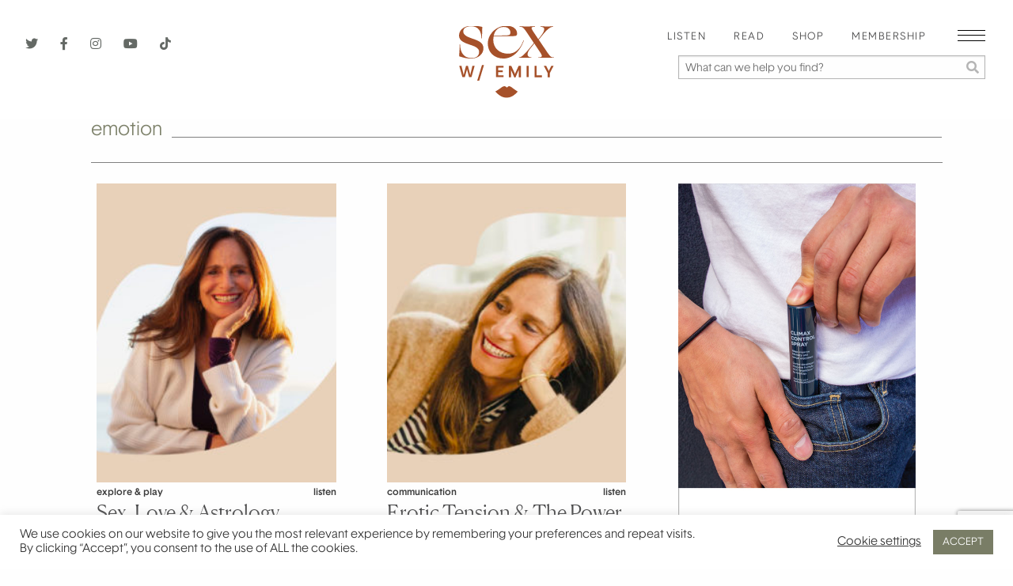

--- FILE ---
content_type: text/html; charset=utf-8
request_url: https://www.google.com/recaptcha/api2/anchor?ar=1&k=6LdyXmApAAAAAJxytgEZZ3D3fqfW41y-KIQeVVjh&co=aHR0cHM6Ly9zZXh3aXRoZW1pbHkuY29tOjQ0Mw..&hl=en&v=TkacYOdEJbdB_JjX802TMer9&size=invisible&anchor-ms=20000&execute-ms=15000&cb=47ajbzzdocti
body_size: 46144
content:
<!DOCTYPE HTML><html dir="ltr" lang="en"><head><meta http-equiv="Content-Type" content="text/html; charset=UTF-8">
<meta http-equiv="X-UA-Compatible" content="IE=edge">
<title>reCAPTCHA</title>
<style type="text/css">
/* cyrillic-ext */
@font-face {
  font-family: 'Roboto';
  font-style: normal;
  font-weight: 400;
  src: url(//fonts.gstatic.com/s/roboto/v18/KFOmCnqEu92Fr1Mu72xKKTU1Kvnz.woff2) format('woff2');
  unicode-range: U+0460-052F, U+1C80-1C8A, U+20B4, U+2DE0-2DFF, U+A640-A69F, U+FE2E-FE2F;
}
/* cyrillic */
@font-face {
  font-family: 'Roboto';
  font-style: normal;
  font-weight: 400;
  src: url(//fonts.gstatic.com/s/roboto/v18/KFOmCnqEu92Fr1Mu5mxKKTU1Kvnz.woff2) format('woff2');
  unicode-range: U+0301, U+0400-045F, U+0490-0491, U+04B0-04B1, U+2116;
}
/* greek-ext */
@font-face {
  font-family: 'Roboto';
  font-style: normal;
  font-weight: 400;
  src: url(//fonts.gstatic.com/s/roboto/v18/KFOmCnqEu92Fr1Mu7mxKKTU1Kvnz.woff2) format('woff2');
  unicode-range: U+1F00-1FFF;
}
/* greek */
@font-face {
  font-family: 'Roboto';
  font-style: normal;
  font-weight: 400;
  src: url(//fonts.gstatic.com/s/roboto/v18/KFOmCnqEu92Fr1Mu4WxKKTU1Kvnz.woff2) format('woff2');
  unicode-range: U+0370-0377, U+037A-037F, U+0384-038A, U+038C, U+038E-03A1, U+03A3-03FF;
}
/* vietnamese */
@font-face {
  font-family: 'Roboto';
  font-style: normal;
  font-weight: 400;
  src: url(//fonts.gstatic.com/s/roboto/v18/KFOmCnqEu92Fr1Mu7WxKKTU1Kvnz.woff2) format('woff2');
  unicode-range: U+0102-0103, U+0110-0111, U+0128-0129, U+0168-0169, U+01A0-01A1, U+01AF-01B0, U+0300-0301, U+0303-0304, U+0308-0309, U+0323, U+0329, U+1EA0-1EF9, U+20AB;
}
/* latin-ext */
@font-face {
  font-family: 'Roboto';
  font-style: normal;
  font-weight: 400;
  src: url(//fonts.gstatic.com/s/roboto/v18/KFOmCnqEu92Fr1Mu7GxKKTU1Kvnz.woff2) format('woff2');
  unicode-range: U+0100-02BA, U+02BD-02C5, U+02C7-02CC, U+02CE-02D7, U+02DD-02FF, U+0304, U+0308, U+0329, U+1D00-1DBF, U+1E00-1E9F, U+1EF2-1EFF, U+2020, U+20A0-20AB, U+20AD-20C0, U+2113, U+2C60-2C7F, U+A720-A7FF;
}
/* latin */
@font-face {
  font-family: 'Roboto';
  font-style: normal;
  font-weight: 400;
  src: url(//fonts.gstatic.com/s/roboto/v18/KFOmCnqEu92Fr1Mu4mxKKTU1Kg.woff2) format('woff2');
  unicode-range: U+0000-00FF, U+0131, U+0152-0153, U+02BB-02BC, U+02C6, U+02DA, U+02DC, U+0304, U+0308, U+0329, U+2000-206F, U+20AC, U+2122, U+2191, U+2193, U+2212, U+2215, U+FEFF, U+FFFD;
}
/* cyrillic-ext */
@font-face {
  font-family: 'Roboto';
  font-style: normal;
  font-weight: 500;
  src: url(//fonts.gstatic.com/s/roboto/v18/KFOlCnqEu92Fr1MmEU9fCRc4AMP6lbBP.woff2) format('woff2');
  unicode-range: U+0460-052F, U+1C80-1C8A, U+20B4, U+2DE0-2DFF, U+A640-A69F, U+FE2E-FE2F;
}
/* cyrillic */
@font-face {
  font-family: 'Roboto';
  font-style: normal;
  font-weight: 500;
  src: url(//fonts.gstatic.com/s/roboto/v18/KFOlCnqEu92Fr1MmEU9fABc4AMP6lbBP.woff2) format('woff2');
  unicode-range: U+0301, U+0400-045F, U+0490-0491, U+04B0-04B1, U+2116;
}
/* greek-ext */
@font-face {
  font-family: 'Roboto';
  font-style: normal;
  font-weight: 500;
  src: url(//fonts.gstatic.com/s/roboto/v18/KFOlCnqEu92Fr1MmEU9fCBc4AMP6lbBP.woff2) format('woff2');
  unicode-range: U+1F00-1FFF;
}
/* greek */
@font-face {
  font-family: 'Roboto';
  font-style: normal;
  font-weight: 500;
  src: url(//fonts.gstatic.com/s/roboto/v18/KFOlCnqEu92Fr1MmEU9fBxc4AMP6lbBP.woff2) format('woff2');
  unicode-range: U+0370-0377, U+037A-037F, U+0384-038A, U+038C, U+038E-03A1, U+03A3-03FF;
}
/* vietnamese */
@font-face {
  font-family: 'Roboto';
  font-style: normal;
  font-weight: 500;
  src: url(//fonts.gstatic.com/s/roboto/v18/KFOlCnqEu92Fr1MmEU9fCxc4AMP6lbBP.woff2) format('woff2');
  unicode-range: U+0102-0103, U+0110-0111, U+0128-0129, U+0168-0169, U+01A0-01A1, U+01AF-01B0, U+0300-0301, U+0303-0304, U+0308-0309, U+0323, U+0329, U+1EA0-1EF9, U+20AB;
}
/* latin-ext */
@font-face {
  font-family: 'Roboto';
  font-style: normal;
  font-weight: 500;
  src: url(//fonts.gstatic.com/s/roboto/v18/KFOlCnqEu92Fr1MmEU9fChc4AMP6lbBP.woff2) format('woff2');
  unicode-range: U+0100-02BA, U+02BD-02C5, U+02C7-02CC, U+02CE-02D7, U+02DD-02FF, U+0304, U+0308, U+0329, U+1D00-1DBF, U+1E00-1E9F, U+1EF2-1EFF, U+2020, U+20A0-20AB, U+20AD-20C0, U+2113, U+2C60-2C7F, U+A720-A7FF;
}
/* latin */
@font-face {
  font-family: 'Roboto';
  font-style: normal;
  font-weight: 500;
  src: url(//fonts.gstatic.com/s/roboto/v18/KFOlCnqEu92Fr1MmEU9fBBc4AMP6lQ.woff2) format('woff2');
  unicode-range: U+0000-00FF, U+0131, U+0152-0153, U+02BB-02BC, U+02C6, U+02DA, U+02DC, U+0304, U+0308, U+0329, U+2000-206F, U+20AC, U+2122, U+2191, U+2193, U+2212, U+2215, U+FEFF, U+FFFD;
}
/* cyrillic-ext */
@font-face {
  font-family: 'Roboto';
  font-style: normal;
  font-weight: 900;
  src: url(//fonts.gstatic.com/s/roboto/v18/KFOlCnqEu92Fr1MmYUtfCRc4AMP6lbBP.woff2) format('woff2');
  unicode-range: U+0460-052F, U+1C80-1C8A, U+20B4, U+2DE0-2DFF, U+A640-A69F, U+FE2E-FE2F;
}
/* cyrillic */
@font-face {
  font-family: 'Roboto';
  font-style: normal;
  font-weight: 900;
  src: url(//fonts.gstatic.com/s/roboto/v18/KFOlCnqEu92Fr1MmYUtfABc4AMP6lbBP.woff2) format('woff2');
  unicode-range: U+0301, U+0400-045F, U+0490-0491, U+04B0-04B1, U+2116;
}
/* greek-ext */
@font-face {
  font-family: 'Roboto';
  font-style: normal;
  font-weight: 900;
  src: url(//fonts.gstatic.com/s/roboto/v18/KFOlCnqEu92Fr1MmYUtfCBc4AMP6lbBP.woff2) format('woff2');
  unicode-range: U+1F00-1FFF;
}
/* greek */
@font-face {
  font-family: 'Roboto';
  font-style: normal;
  font-weight: 900;
  src: url(//fonts.gstatic.com/s/roboto/v18/KFOlCnqEu92Fr1MmYUtfBxc4AMP6lbBP.woff2) format('woff2');
  unicode-range: U+0370-0377, U+037A-037F, U+0384-038A, U+038C, U+038E-03A1, U+03A3-03FF;
}
/* vietnamese */
@font-face {
  font-family: 'Roboto';
  font-style: normal;
  font-weight: 900;
  src: url(//fonts.gstatic.com/s/roboto/v18/KFOlCnqEu92Fr1MmYUtfCxc4AMP6lbBP.woff2) format('woff2');
  unicode-range: U+0102-0103, U+0110-0111, U+0128-0129, U+0168-0169, U+01A0-01A1, U+01AF-01B0, U+0300-0301, U+0303-0304, U+0308-0309, U+0323, U+0329, U+1EA0-1EF9, U+20AB;
}
/* latin-ext */
@font-face {
  font-family: 'Roboto';
  font-style: normal;
  font-weight: 900;
  src: url(//fonts.gstatic.com/s/roboto/v18/KFOlCnqEu92Fr1MmYUtfChc4AMP6lbBP.woff2) format('woff2');
  unicode-range: U+0100-02BA, U+02BD-02C5, U+02C7-02CC, U+02CE-02D7, U+02DD-02FF, U+0304, U+0308, U+0329, U+1D00-1DBF, U+1E00-1E9F, U+1EF2-1EFF, U+2020, U+20A0-20AB, U+20AD-20C0, U+2113, U+2C60-2C7F, U+A720-A7FF;
}
/* latin */
@font-face {
  font-family: 'Roboto';
  font-style: normal;
  font-weight: 900;
  src: url(//fonts.gstatic.com/s/roboto/v18/KFOlCnqEu92Fr1MmYUtfBBc4AMP6lQ.woff2) format('woff2');
  unicode-range: U+0000-00FF, U+0131, U+0152-0153, U+02BB-02BC, U+02C6, U+02DA, U+02DC, U+0304, U+0308, U+0329, U+2000-206F, U+20AC, U+2122, U+2191, U+2193, U+2212, U+2215, U+FEFF, U+FFFD;
}

</style>
<link rel="stylesheet" type="text/css" href="https://www.gstatic.com/recaptcha/releases/TkacYOdEJbdB_JjX802TMer9/styles__ltr.css">
<script nonce="B-4ks0R13xQvI2We8gNNsg" type="text/javascript">window['__recaptcha_api'] = 'https://www.google.com/recaptcha/api2/';</script>
<script type="text/javascript" src="https://www.gstatic.com/recaptcha/releases/TkacYOdEJbdB_JjX802TMer9/recaptcha__en.js" nonce="B-4ks0R13xQvI2We8gNNsg">
      
    </script></head>
<body><div id="rc-anchor-alert" class="rc-anchor-alert"></div>
<input type="hidden" id="recaptcha-token" value="[base64]">
<script type="text/javascript" nonce="B-4ks0R13xQvI2We8gNNsg">
      recaptcha.anchor.Main.init("[\x22ainput\x22,[\x22bgdata\x22,\x22\x22,\[base64]/[base64]/MjU1Ok4/NToyKSlyZXR1cm4gZmFsc2U7cmV0dXJuKHE9eShtLChtLnBmPUssTj80MDI6MCkpLFYoMCxtLG0uUyksbS51KS5wdXNoKFtxVSxxLE4/[base64]/[base64]/[base64]/[base64]/[base64]/[base64]/[base64]\\u003d\\u003d\x22,\[base64]\x22,\[base64]/DvMOfe8KKw5HDjAJFVWDCiXkewp9fw4vClW9geghjwr7CqjsSTGwlAcOdN8Onw5k0w6TDhgjDjnZVw7/Dpw83w4XCijsEPcO3wq9Cw4DDjMO0w5zCosKyNcOqw4fDnGkfw5Fpw6p8DsKnDsKAwpAHdMOTwoobwr4BSMOow4Y4FzzDucOOwp8sw7YiTMKBG8OIwrrCq8OIWR1xYj/CuTPCnTbDnMKMcsO9wp7CicOPBAI9Nw/[base64]/CgcOcHsKvY8KHwoDCoz7CocKWdMKaD0Y1w6DDicKyw44SM8Kqw4fCtSDDhsKWM8K2w4psw73CisO2wrzClQgMw5Qow7DDucO6NMKLw6zCv8Kuf8OfKAJfw5xZwpx/wr/DiDTCksO8Nz0dw6jDmcKqayALw4DCgsOlw4AqwpHDqcOGw4zDuV16e3LClBcAwpTDvsOiET/CtcOORcK5DMOmwrrDvjt3wrjClEw2HU/Dk8O0eVlpdR9kwolBw5NKMMKWesKcdTsIPiDDqMKGSz0zwoEqw5F0HMOsakM8wqzDhzxAw5/Cq2JUwpPCqsKTZDR2T2c6JR0VwrnDkMO+wrZ7wqLDiUbDpcKYJMKXEVPDj8KOXcKqwobCiCzClcOKQ8KSdn/CqQXDusOsJA3CijvDs8Ksb8KtJ3A/flZ4JmnCgMK+w5UwwqVCLhFrw4XCkcKKw4bDpcKgw4PCghMzOcOBGAfDgAZ5w4HCgcOPb8OpwqfDqQXDn8KRwqRJD8KlwqfDjMOneSgwQcKUw6/[base64]/Cjz/DrsKXDWZjwq5pZl3Dq1E9w5nDuTrDqMOXeAvCpMOnw7RiIMONLsOUWUbCshA1woLDqjfCg8Ogw5nCisKuIGlJwqZ/w4gvA8KWBcOXworComkdwqHDhDRgw4DDtW/Cin8HwrQpa8Ohe8KtwqlhP0fDvggyBsKgLnnCqcKCw4ptwr5iwql9woLDgcOGw6LCt2PDt0ldDMKDRFJdZRbCpnpOwpvCsz7Cm8O4KS92w7gXHW1mw5TCt8OuDmTCqmUNT8OkGsK1JMKWRMOEwo9owrnCpgwSPW/DniTDtWXCsV1kfMKOw71GJMO/MHY6wpTDusKFAwJFVcOyDsK4wqHCmwvCoQQAGllAwpnCg2fDoUfDq0taGzBPw7PDoWfDlcO4wokHw5hTenh4w5JgDn9cKsOVw549w5NCwrBTwqvCv8Kew5rDnEXDjRnDucOVNnt6HUzCkMONw7zCvErDrHBhahHCiMOsWMO+w6lEZsKzw6/DssKYCcKxcsO7wrsuwoZgw6hdwrfCmRDDlU9LX8OSw790w65KIRBrwq0vwq/DocO9w7bDnWp1QMKvw4fCuXZewpfDvMOuSsOpV3fCiRfDlTnCisKKSmfDmMO5bsODw6hGTEgYXBLDvcOrbjXDsmcFIDlwK07CiU3DjsK0WMOfBMKJc1PDoCzCgh/Dik1dwoQXQMOEYMOxwrXCtmtMU2rCg8KKLm99w6NswrgMw68nBA4CwrA7Gw3Cpm3Ci3JbwpXCl8KEw4F3w4HDpsKnVGwpDMK9SMOuw7xcEMOuwodrD05nw7TCiSJnGsOAX8KqZ8OKwoEUIsOww73CpGEiRQdKdsO/G8Kxw5UKLG/DmHg6N8OPwpbDpHvDvRBRwovDsQbCusKkw4TDrzgIdHl9BcOewowzHcKmwr3DncKcwrXDqBsaw657WkxQMMOpw63CmVofWcKGwp7CpFBCHUjCrBw/bMOCJcKvYjTDgsONTcKwwr4JwrLDqx/Dsy5jOChjJVXDusOYK2PDncK4HMKhI01VFcK2w4hXbMK/w4Vsw6fCljXCl8K/QkfCpjDDmnTDn8O1w7xbb8KtwqHDmcOnGcO1w7/DrsOkwpZ1wrTDv8OHGjkYw5vDvkU0XlfCmsO5M8OROSchZMKyO8KXZGcqw6QjERjCkz3DiH/CrMKpIsO+OsK+w5NgW25nw51IOcOWXzUQTQDCicOAw7wJPEBvwotqwpLDvBHDhMOQw5nDpEwQNzUsWn0/w5JowpV5w4EHA8O/fsOSb8OuQQ0jNyvDrGYSScK3HjQXw5bCixt0woTDsmTCjWvDocKqwrHCn8OxGsOKEMKpEm/[base64]/Ck8O4w5nCtHrDr8Ogw6VdAzrCv0zCvsKxL8Ojw4rDs1Z6w4bDhDBXwpTDplnDrQ44bsOiwpcYw6FXw5/CnMO2w5fCumljfiDDp8OnZ0luX8KFw7A9CmLCi8ONwpzDqANHw4loZFszwq0Ow6DCicKfwqocwqjCksO0wr5Fwp09w6BjAETDtjY/Ojltw6IjQDV2X8Oow73DpiZPRk0Wwq3DgMKNCQA/Hkciwo3DnsKBw7DCusOawrQAw43DjsOYwrdNdsKfw6zDv8K/wrPCqH5Fw4jCgMOEccK8NsKCw4fCpsOGacOhWgorfjXDhBwUw4wqwrDDjUvCu2/Ct8OQw5HDny3DrcKMbwXDukkYwqA9FsOCD3LDnXbCp15iH8K7KjvCpS1yw5LCpTEQw5PChwDDullCw5JGVjQKwpkGwoh0WTLDgGd4Z8O3w5AMw7XDi8KzAcOgRcK/w4DDmcOOcTNbw7rCkMO3w69Tw6bDsE7CkcOlwopdwpYcwozDicOvw5hlaRvClXsAwqMrw6HDr8OUwpY8A11GwqBEw6vDiSjCtsOfw7wlwoFnwpgBS8OpwrTCs3R/[base64]/[base64]/DlA3DgcKFwqbCscKeFMKrw7N8NcOaOMKfXsOKGsKLw400w6U3w7TDpsKMwoZ/LcKmw5bDvhhgcsOUw7ZkwosMw5Nqwq93ZMKJVcOsG8OOchoocTFgUiXDsSLDt8KHF8OfwoNxbw4VO8OewpLDnCvDgn5lWcKnw7/Cv8OXw5bCt8Kvd8Olw4/DjyPCusO6wobDrncSIMOow5cwwqYOwrATwpo1wqh5wqVQHVNBMMKRW8Kyw4NVQ8KnwoDCrsOEw47DucK9LsK7Ch7DgcK+UiwaCcOXYzbDi8Kse8KRPFVmLsOuIGRPwpTDgyFiesKdw7h9w4bCusKnwp7CncKIw57CmCfCj3bCl8KXAXUpAQB/wpfDiF/[base64]/[base64]/DosKYw78CfsKxwr7CmD7CjnvDqcKnwr83V2gew5YFwrAdKMO+JcOIw6LCigPCj3zCmsKHYQxVXsKNwoTCpcOYwr7DicKJAh8AAibDrjbDiMKtXCwVJsKUJMOkw4DCnMOBNsKAw4MhW8K/woRoPsOPw5zDqQl/w5DDscK+cMO/[base64]/[base64]/[base64]/CoiV5wp03awnDhMKIS8K3XcOewpxbwpLCpBoCw6/CjcO6O8OtKgzDp8K/[base64]/f8KWw7TCsE9iaMO+w6sdAcKBaHXCrMOFwqXDnsOFwq9jD0wjK2woDCVuasK9w7kgDRbCk8KBOsOuw7g1YVPDmCvDkVrCvcKBw5/DglVPbE0jw5lmcWvDiCVzwpsOXcKyw4/DsVLCtsOgw4Fqw6fChMKtb8OxPA/[base64]/DucKaCRfDvUZUXsOmXj3CvsKBEQLDvMO5e8Krw4V0wpPDllfDtlTCmDvCsnrDgEHDoMKVbRQAw4ApwrIoC8OFY8KiJH5cZTfCm2DDjBbDjW/DrWjDkcKvwoRSwrjCqMKwPlHDuhLCncKeBQTCl0rDjsKfw5wxMMKnPmE5w7XCjkbDizzCv8KpVcORw7XDoyM6eGXCvg/DrX3DigI0YRbCscOpwpxVw6jCvMKuOTfCkz14HnbDjMKewr7Do0jDssO3NCXDq8O0JlBOwpJMw7rCu8KwU0LCisOHKBAmecKvJSvDvAvDrcOmN0fCtC8WV8KNwq/CrMK/d8OQw6PCkRprwp82wrZ3Pw7CpMOBEcKHwp9SEkhJdRtaPsKPKAtaXgPDsiNLPjJnwpbCkQPCi8K2w77Dt8Omw74JKh7CssK8w7JOTDXDh8O1ZDtMw5IYZGxoJMOXw7HCqMKSw5Nyw6QNWCHCn0V/OMKaw6F8bsKxw7QywoVdQMKSwqYHAyEZwqY8dMKvwpd/wpXClsObKVzCkMKmfAkdwrgEw5tJfD3CksOIbVbDuzBLHToSJTwOwoExYWXDnU7Dr8K3Mzs2FcK9IMKuwrR3QSrCkHHCpF8Mw60tEFHDnMOVw4bDqzLDisO2YMOgw6grKRpPOD3DjSAMw6LDt8O8PRXDhsO6LARwEMOew5/DjsO/w6jCvDXDssOYCwHDm8Kpw4oxw7zCiwvCo8OoFcOLw7AyDmkrwqvCmhlucRPDqDI/[base64]/w4/[base64]/[base64]/[base64]/w7lGXMOCw4jDu8KDajdKw5rCgWjCrSTDh8KDa0cQwp3DqUwZw6PCpyN5R2vDv8OLw5kTwpXClcO7wqILwrYeHsO7w5DCu1zCusODw7nCucOzw6UYw4smNGLDuSlgwr5EwpNJWlrCpxRsIcOtYEkzSTzDs8KzwpfCgnjCjMO5w7VwMMKKDMO/wpA1w4jCmcOZcMKNw40qw6Egw49/K3LDjwtkwqpTwowpwq7Dm8OqDcO9wpHCjBIow61/[base64]/woMowpnCtHIVZVnDtD0ewoBdwpFfagsVKcOpwo/ChcKSwp1hw5TDgcKMJAnCpMO+wrJswprCjSvCpcOrA0jCgcKVwqBjwrwMw4nCusKOwoBGw5/CoEvCu8Ohwrd8az3CtMKrcHTDnV01NFjCtsOrMsKZZ8Ojw4lVWsKCw7pcVWs9CwfCtSYKRA4ew5N9Vl0/VyB4Nm9mw4Mqw7xSw54swo3Doy4+w5V+w6V7fcKSw6xcM8OEOcO4w64qw51vVglUw71CU8KSw4R+wqbChS5WwrpyZ8K2Z2pMwp7CssOVXMObwrtXKQUeJ8K6PFTDnz1jwrTDpMOeFW/DjyTDpsKIG8OrCcO6cMOCwpvDnmAhwphDwpjDik/DgcO5O8OVw4/DvsO5w6ZVwqgYw5RgAz/Cv8OpM8KmKMKQR1zDkATDhMKRw4vCrAFKwqECwonCo8ONw7VjwqPCocOfQsKFBsO5OcK8QGzDrEZ5wpXDkFNPUSHCisOmRENSMMOcKMKrw69yHHrDkMKtI8OKci/CkVDCiMKWw4fCvWh5wqIpwpxewobDmy7Cq8OCMBAgw7ABwqPDksOFwonCj8O7w61Rwq/DicKYw4rDjMKvw6vDtRzCiyF4BDQhwonCjMOdwrc6d0IOeiLDm2c8GMKtwp0Ww5rDm8Kgw4vDjcOhw4RZw5cpNsOXwrcDw4d5K8OJwqjCpHrDjcOvw7bDqMOZTsKAcsOOwo4ZIMOPfMOWUH/ClMK3w6vDvxXCo8KTwo40wrjCosKbwqPClHpowo7DgMOGA8OBe8O/O8O7HsO/w69fwrHCr8Oqw7rCicORw7fDuMOtV8KHw4sew5dzAMKyw6ghwonDvgUPclsvw7gZwoZBESFVacOawpTCo8KGw6/CiQLDqi4fBsO3V8OcZsO0w5LCmsO/WBXCuUNIOhPDl8OpMMOWA1wYesObREzDmcO4J8Kjw7zCisOWNsOCw4LDoWDDqxLDpnXCgMO1w6PDlsKgEUI+JlVjNxzDi8OAw5bCo8Kowq3CqMOOXMKoShJ0GWI/wokmfMOeLjbDhcKkwq1zw6nCoVg4wq/[base64]/CtsKjQ8Khf8KVY8KJDHrCiC/DhsKREMOTNmUHwqhNwpnCjWzDmkY/[base64]/w47ChsKjOylOesOSdUV9wobCo8KhwoHCisKPLcOxNFxzYCB0aENkD8Ogf8K2woXCksKkwo0kw7PDq8OIw7V4S8OQScOVXsO/w4xgw6/CqsO4wpjDvsOiw6JfI23DuU3Cn8KECmHCl8KRwojDi3zDsRLDg8KBwo1iBcKvU8Okw5/[base64]/[base64]/w5jDk1Uewq/DpWJFbcOKY3LDqsOYJMORXVZhOsO/[base64]/Cg8Kuw73Cn30kw7DDvcOSbw3Di8O5w5PDiMOMwoXCjinDm8K5VcOJE8KXwpjCjsKFw6TCm8KLw5/CjsKzwr1IYSk+wrzDixfCrRgUWcKiTcKXwqLCu8O+w78swrDClcKiw4klQXITUSlXwrRKw4DDncKdYcKzBSvCucKLwp7DusO/BMKmAsOQRMOxWMKIPRjDpQHCpgzDmHLCksOEFQjDo3jDrsKOw7kHwqnDjiZQwqzDmMOZacKeXV9IcXYpw4I5VsKswrrDkFV6KcKFwrABw7VyMXPDlkUeTj8jFhfDt1lRTmPDqCbDvQdZw7/DgzRkw6jCqcOJD3tjw6DCksKUw4ESw7BJw7orY8Opw7LDtzXDqgXDuiFmw6vDkkXDrMKjwpw0wqQ/XsKcwoDCucOtwqBHw6stw5nDmDPCvBVfRzPDjsOuw5/CmMKrEsOFw6HDt1nDh8OzMMKiM1kaw6HChcO9PlccTcKdbTkDwpUFwqUfwrlJVcOiTwrCrsK5w7oHScK8bBp/w6EswprCohkRTcOVJXHChcKtHlvCmcOAMhgNwr9Qwr4nfcKow4XCl8OqIMOBfCgHw7nDksOfw6kGOcKKwpMCw5DDrSR/X8OdbjTDr8OuayrDi2jCsGvCp8KcwpHCnMKZLhbCj8OzLikawpIsFApqw7wJaUDCuR7CqBosMsOwd8K6w7LDg2PDl8OJw4/[base64]/T8OgNix5w6zDvMOWazbCtsOaQFrDsW9mwphtwoY3wpQYwq4lwpEpS0zDoX/DjMKQADs4bx7CnMKYwqs2K3HCmMOJSlLCnRnDmsKsLcKRZ8KEQsOew49owrrDv3vCrhnCqwMHw4rDs8KaVAFuw4UuZ8OJFMO8w5dZJMOGCGxKWGNrwpkMGC3DiQjCusOxeG/DisOxwpPDhsKedCVMwpXDj8KJw6nDpgTDuwU+PThhDcO3IsOfH8K4Z8KiwpxCwqTCr8KtPcOmdS/[base64]/DtcKzw5QXGMOew7PCnA9rF1nDoSM8E1TDiGhvwoTCi8Kfw591bWsUG8OmwovDhMOLd8Ovw44Nw7EVQ8Ouw6QjSsKpTGIrN3Jnwq7CqsONwo3CjcOkajEvwq4+Q8KUbQbChGzCocKywpMKCXQbwpR6w4dkFMOibMK5w7Ulc21kRC3DkMOaX8KSXcKtF8O8w6Y/wrxWwr/ClcKnwqskL27CiMKsw5EQKFrDq8Ocw43CtsO7w7d8wrxNWGbDhArCpwjCqsOZw5HCsioHcMOlwp/DoWRFdxnChDoNwoR7BcKYYAJKLGvCsk1lw70eworDuA7ChmwAwqoBJkPDryHCvcO8woMFSSDDlcOBwrLCjsK9wo1ne8O7IynDjsO1RCVBw4RJWwZtS8OYLcKJFX7DsTQmBzfCunVTw5xYJDjChsOfMsO0wp/DvXfDjsOEw4/Co8KXERstwrLCvsOqwrklwpYuH8OJPMOzdcK+w6B5wq/DqT/CksOpEzLCuGjCqMKHQB3DkMODQcOyw57CjcKzwrMiwoNmfXzDm8OaNClUwonChirCr17DmnUcEjYNwrLDtU14D0fDjwzDoMOdbXdew4x7HyhjcMKZe8OEJUXCm0DDk8Oqw4Z9wpxWXVpvw6oew6rCpCXCmT0GEcOgKWZ7wrFeY8KhHsOMw6vCuh9UwrBow4/CohXCt2DDqMK/aknDvnrCtCxywrkheSvCkcKzwosnS8OTw7XDlCvCrwvCoDdJccOvdsObQ8OBKjANOiZGwqUww4/DsSYURsOwwr3DvcOzwrgMVMKTLMKZw59Pw4l4BMOawoDDoUzDjwLCh8OibSHCscKbPsKHwozCjTERGSHCqR7CuMODwpchO8OUN8OqwrtEw6pqQV7CgcO/OcK/DABlw7vDpgwaw7tlWjjCgBJmw5JNwq9nw7sQSjbCpCfCpcKxw57ClcOcw5jCgm3CqcOMw4tpw79lw4crQMKhb8OscsK2fSPCjMO/w5fDjADCrcKcwqQrworCgivDgMK2woTDgsOFwojCtMOrWsKcBMKEZQAIwpkTw4ZaEVfCl3zCnWXCvcONw4kFbsOaRGNQwqkqBcOFOCQEwoLCqcK6w7zCusKaw5scH8OCwr/DgVrDhcOQW8OaMjbCoMOlQDvCqsKEw6BZwpfCnMOKwpwNajjCusKudRU3w7PCkgpnw6TDnRlVbFIdw4hSw69na8OiWG3CrHnDusOTwpTChwBNw5/Dp8KDw4HCv8OXacKlW2rCjsOOwpnCn8OdwoFhwpHCuA8AX051w5/Dg8K8Awc6ScKRw7pYVkzCr8O2MnbCpFhQwoYxwpJ+w4NOFhAJw6/Ds8KNSzzDvxpuwqHCpwpsUMKXw4jCu8Kvw4d4wphfesO6AnDClTvDilEZEMKSwq0awpjDvih5wrU3Q8K0wqPCgcKPFSzDsXdCwqTCs0lzwrhmaVrDqxDCnMKLw5/[base64]/DpMK/w77DgT/DocOSfsKiwoHCgcOOGsOWEj7DsXZye8OwYH/DqcOoEsKzEMK1w4rCr8KZwo8GwpXCo1bDhzl2YEV/c0DDr0DDosOMUcO/w6DCkMKbw6HCicOXwpNIb0ctEDEHY1EhTcObwqfChyLDn39vwqVBwozDm8Osw7YIw7fDrMKXdyZGw58DXMKnZg7DgMO/CMKVbx52w5bDvlfCr8K7TmYuHMOLwqjDkS0Pwp/DmMObw6h+w53CkBVXFsK1ecOnHV3DisKtBHdfwoEBZcO2D2fCoHVtw6A6wqovwolbRRrCuznCjWzDmH3DsUPDpMOnVA10cGYcwqbDu2gtw47Co8OYw78KwqbDpcOiXGkpw65Iwp1+Z8KrBkvDlx7DuMOlOXNADBHDv8KHIn/Cu301wpwUw4ooexcXZHTDpsKsf3vCq8KoSMKqSMOCwqlMccKTcVYAw5/CtyjDoBkAw740Fi1gw45Hw5zDiFDDkRcYBFh1w7/CucKWw6wgw4UJMcK4w6EywpHCl8K2w7PDsz7Dp8OswrXCjk0KLR/Cs8OTw7lcV8OMw5Faw7HCkXBHw7d9RlJtFMOBwrVPw5HCusODw4xoWcOUesOGd8KrOlNAw5NUw7zCksObw7PClk7Cvh9QZ2UTw7nCnQI3wrx+JcK+woQsZMOXMSV6Z3srSMOiwq/[base64]/wqPCngnDjE3DmQU+wq7Dg0XDtlkxLsOPOMK0wpPDngPDjj/[base64]/ChMOVFlbDlcOJZsOJVsKkFhYMwrDChcKjVmTCqMKNMGzDg8K9JcK6wqkkQB3Cj8Kjw4zDscKFQMKtw4sIw5JfIhcTJ3Jgw4rCgcOEYXJNA8O0w7rClMOOwox/wovDkn11I8KYw517ITbCmcKfw5/Di1fDlgbDp8KGw5VdcT9sw7UDw67Dk8Kgw5BnwojDqHsow4/[base64]/DtELCv8OEwoYGw613wpHCtcO4F8OwVGfCjcKMwolcw7Jmw4gIw5Ztw5B3woV+w7d+J3pgwrotAWZJRBPChDkFw7nDq8Okw5LCosKhF8ODEMO4wrB8wqx9KEjDjWRIK1oqw5XDmBcAwr/[base64]/[base64]/fUwVMiTClmnCqwTCu3/[base64]/CoHQVFMOqw7EBw57CjsK7wrsYwqBQKFBVRcOxw7VOw6IKSg7CrH3DrMOYLzTDlsKXwq/Csz7DpC1aYmkTDU3CokXCocKtQxlowp/[base64]/wp/DjcOqw5kJw4hLDcO9w6YMM8OAaMOcw4LDmAUHwpLDv8O/DsOEwo17BwYcwp9jw6/Cq8OQwqbCuzXClcO7byrCmMOtwozDkGkVw5dxwo5vVcKdwoMMwqHCuBs2QC9wwo/[base64]/[base64]/Ch8KvwqNZdsORwqlWw6TCjHfCoXTDoMKCGgjCtinCpMOoIGDDhcOSw5HCumtqIMOWfi/DrsKmGMOdXMKYw44YwrhawpnDjMK5w5vCq8OJwoIAwp7DisOswp/CtDTCp1VFXz1QV2lDwpV4esK5wp9DwrfDukJWJU7CoWhbw7VEwp9Cw7rDuyvDmlMcw7fDrGMgwq3CgD3DgXQawplQw5tfwrMLfC/CisKzIcK7wpDCs8OFw59TwolJMhkJUzFdQVHCt0MVTMOWw6rCtzI8ByrDiCpxSsK6wrHDicKrXcOiw5hQw45ywrPCqRRow5p3Ok9zTy0LAcOfCsKPwrdSw7vCtsKpwqZLH8KQwpl9FsO9w404fDsgwps9w6fCjcOfccKdwqzDmcKkwr3ChcOFaR8PMT/DixVDM8OPwr7DlzfDkyTDk0fCvcOPwrV3fXzDii7DsMKBV8KZw5Yow5RRwqfCvMOuw5lrXgXDkCIbKX4awoXDlcOkLcOXwqTDsChHw7JUBDXCi8KlRcO0AMO1b8Kvw5vCiF9Ow6TCpsKXwolNwpTDu3rDqcK3XsOnw6dzwpPClirCgBkPRw/ChcK4w5lTfWTCsmXCj8KJYUfDqgg9EwnDiA7DtcOOw545bXdrJsOsw4vCk2hYwqDCpMOuw7IGwpNSw5QHw60vacK3wrXDicKEw545RFd1f8KUXl7CocKAXMK9w784w603w4NTGlx/wo7DssOSw53CsAkdwoUlw4RjwqMMw47CgVjCuVfDuMKqaFbCscOsfC7CuMKGADbDmcKXPiJRIFI5wpPDmSpFw5Qfw4JAw6MuwqNgbi/CjUQKIsODw6PCpcOuYMK5Dj3DvENsw48dwovCtsOUY0cZw7zDosKwe0bDhMKPw7TClkbDi8OPwrFUL8KIw61oZj7DlsKvwpjDiBHClyjDicOMIlPCu8OyZTzDmsKNw4MVwo/[base64]/CiyMuSMO7w7TDhlPDjAQmQsOKLzhtwqrDpVouw6E6dMOjwq7CrsOqBMOhwp/CqQ3DiH4Cw6xqwonDucOMwrJiLMKBw5fDksKRw7o3IMKOCsO6KwLChhTChsK9w5REY8OFNcKRw4snOMKGw47CqmAtw6XDkH/[base64]/w73Cv8OWM8KYC2BMWMKXdRbCv8OYLyVZwqUTwrsxUsKSR8OSWklCw5smwr/CscKGTHDDqcKXwrTCulRiAsKaeGZEFMOuOALCicOWKcKIQ8KYCUTDmw/CjMK9PEsyUldvwqwmMyUtw4bDgxbDvTzClFTCkC0zSMOeDmV7w69xwo/[base64]/DjFV1LsKcw4AhI8Oew6vDu0odw7bCnsORFhp2woMgecOOLsKFwpJcG3bDl00fNsO4PSLCvcKDPsKaeFHDllHDjMOOdlA5w7x7w6rCk3bCqUvChirClsKIwobClsKfY8O4w7NwVMOowpcqw6pNVcOVTDfCqwp8wrDDisKGw57DrU/[base64]/[base64]/DmcOfw5Eww7FVwpzDosOow4PCncKuw4J1w4PDgUjCmGwgw7/[base64]/CmVQNM1nCvTbCnGbDojDCmMKzw7Rrw5bCpMOxwqoOw7wEcnBswoggGMOVLsO1fcKtwrMFwq89wqXClw3DiMKPVcOkw5LCs8OYw61Gem3DtR3CscO3wp/DvyhCbi9Yw5JAJMKOwqdvaMOuw7pCw6FPDMOVHy4fw4jDlsKkc8Kgw4RJOi/DgQ3DlAXCqHNeQzvDsy3DnMKVfAVbw49hw4jCnB5NGiBabsOdBjfChcKlUMOcwqI0GsOCw6lwwr7DqMOVwrwww54SwpA8c8KgwrApBn/[base64]/DrTwSQMOrwq1yFcONw4DCmA/DtcO6wqvDqGFkJi7DsMKvNUDDqXdZIhnDo8O4wpLDisK1wqPCuxPChsKxACTClsKNwr8Fw7PCoEhTw6cQN8KpUMOswqnDrMKIIVwhw5/Dhg5WWj1lbsKyw4UQXcOHwqrDmgjDuy5hK8OvGAHCjMOswpjDqsK9woHDnFweWT4wBwdFBcK1w4xYH2XDlsKuXsKcPiDCnTDCmjrCj8O1w6vCpDTDrMKgwrPCscOrIcOJJMOaLU/CsGtjVMK+w4LDpsOowobCgsKrwqV1w6dXw73Dl8O7aMKEwpDCkWzDvsKePXHDp8Olw7g/ZBrDpsKOK8O2JcKdwqDDvMK6SkrDvFbCuMK/[base64]/DmhLDvnvDuMKDLEdYesO3w5jDlcKfF3cWw4vCjcKWwoJ5McO6w6LDgFhJw6vDngkuwpLCjTU/w652HcK/[base64]/[base64]/wpU+SDIKw77ChUZZwrrCjMKpDMOfwqkVwqgowplTwol1wrfDg1XCnmXDjTfDilnCrhlZGcObTcKjbkDDsg3DjB0fLsKawq3Dg8K7w5IOdsOJNcOTwrfCmMKqKW3DlsOrwrgpwr1/w5vCv8OrMBHCucKAFsKrw4fCuMOMw7kowqA8WjPDlsKpJk3DnVPDsm0bQBtqV8KSw4PCkmNxK23CsMKuL8OUHsOBSxoKdB4WPwzCik/Cl8K0w4vCsMKCwrZgw5nDhhjCpgrDpRzCrMOEwpnCk8OjwrQJwpk/eiRRYHdew5vDiWPDjQfCpR/ClMORFDFkUXRowpoPwrBPDMKMw4AjOnvCjcKnw5rCrMKBTMOIacKHwrDCnsK5wprDvSLCksOKw6PDrcKwHkhowpHCrcOow7DDtwJdw53CjMK2w4/CiCwuw6JGI8KwDjvCm8KhwpsATsOhP3rCs3RcBlF1QMKow5RAaSPDlXPCkQhhMF9OUzfDoMOMwpPCsW/CpAwATlxSwowsT3IZw6nCu8KuwroCw5R7w7DDmMKYwqsjwpVYwqrDpS3CmAbCkcKuwo3DrBHCqkTDr8KGwoRpwrAawoZ/acKXworDtmtXUMOzw7dDVsOpZ8O6dMKocwx3NsKpDMOgTXgMc1pow6p7w4PDtFY3NcKmAFoswrx1GkHCpBvDo8OrwqYuwrjCk8KcwpzDo1DDjWgfwp4ET8Owwp9Pw4DDvMOvHMKLw6HCoRlZw4IMBcORw41/bCNOw6zDjsOaMcOtw5pHHQjDncK5TcKxwojDv8OAw7VVVcO6wq3Cm8O/RsKidl/[base64]/Di8OHwrp0NcOWHyVmIQcnw5bDlmzDn8O5WsO5w5UCwpskwrRNDWPDm3ddOjNWdFbCnnTDs8Odwq45wqrCucOAXcKuw703wpTDs1LDkx/DqCNoZFJpAsK6HXNgwqbCm1FsL8Ogw6whR1bDkCJEw7YdwrdZaQrCsA80w6HClcKAwrpVTMK+wp4tL2DDsXoAE1pSw73Cn8KWWyBuw5bDrsOvwqvCg8OnVsKAwrrDmMKXw7FTw4TDg8O2w740woDCrcOgw4zDgTplwr/CrQvDrsKeL0vCvFrCmE/DkScbA8OoEQ/DkQ9vw4Zgw5J+wojCtzk4wqplwobDj8Kmw5ZDwovDi8K2EzZpLMKRd8OdOsKJwprCn3HCuijCgzoYwrbCqH/Dh00UEMKUw7/[base64]/[base64]/ChsOXTsOtwqjDvhXCusKCO0c+Xi9nbD/DlRHDqcKkJsOIAsO3cDvDuUw1fVQaKcOGw7gYw7HDo0wlGFVpOcO2woxlS0ZuVAhJw7dNwqAGd3JgDcKwwptlwqIuWXBIFlp8aAXCr8O7PX8Rwp/Dt8K3bcKqG0HDnA/CvEk5YyXCu8KaRMKQDcOuw7jCjB3Dkkl9woHDlRbCvMK+wqUHWcOEw6h9wqcwwqTDi8Okw7PDhsObNsOwLykeG8KTA38LI8KTw6/DixTCu8OTwrvCtsOnMD7CqjomWsO9Ex/CmcODEMKVWlvCmMOgQMKcIcK6wqfDhCMow58pwr3Ds8O9wo5RXBvDj8O+w7ErMEh5w593NcOKIxbDm8OnUBhPw4jCvEIkNcOYJkjDkMOTw4DCmA/CtlHCk8OFw7jDpGQWT8OmPlDDjXHChcOuwohTwrvDnMKFwr0ZJCzDiX0Gw70GCMKnN3xpcsOowod+ZMKswprDgsOFaQPCv8Kgw4DCvkLDi8KDw47DnsK2wpsHwq98T2Nrw6/CoQBKcsKlw4PCqsKwRsOuw5PDjsK1wpFbT1JuDsKOEsKjwq4EDsOZOMO2KMO3w7bDtUHDmXnDp8KTwoTCucKDwqF6U8OFwonDn3sJAGfCvwlnw5kvwoAOwr7CoGjDrsOhwpLDtGtvwoTCkcKqKCnCqsOcwoxnwr/[base64]/CncOmecKICAnCixIscXkmwrYEw5rDvsKBw4lFBcO4wrx1w7/CiihSw5TCphDDgsKORQscw71zFEBIwq/CvGvDisKIPMKoVCEHI8OJw7nCuy/CgsOAdMKOwq/[base64]/DhMKzZgTCgnN6w6nDtSTDnEEmwo9Qw7jDkXcbbw4ww4PDsX1jwqTCisKMw4YEw6Ijw7LCncOqYBs/[base64]/DmyfDuHnCmMOZw6ZFPUhjwrfDscOjaMOtZCIiwqEeYjMAb8KcPTsBGMONBsK5wpPDnMONcT/CkMK1QVBnUVQJw6nCvBfCklLDjUF+SsKYWS7DjVNYQsKqOMOKEcOmw4PDosKbMVRRwrnDksOOw7BeRQ1ZAWnCkz06w47CisKOAFnCtnwcDzLDoQ/[base64]/[base64]/DhMKvI1jDnFNqw5DCqD7Dlx3Dr8KdC0DDhGTCo8OiYxYbwr8Fw58CasOlWEJyw4PClnnCuMKqDl/DmnLCmyocwp3Cn0vCr8OfwoXCunxvV8K6ccKHw49pbMKYwqEdT8K3wrHCoA9VMSUxKGjDqh5Lw5QEI343cRUYwooswpPDizt3Y8OqNh/CiwHCuljDtcKmdMKkwqB9Xz0IwpRFQE8ddcO6SU97wpXCrwhbwq0pY8KIKAsMDMOWw53DrsO/wonDnMOxS8OXwpwke8KHw7fDmsOzwpfCm20URDzDjGQkw5vCvW7DrDwHwpsvPMODwonDi8OMw6vDm8ONF17Dqjszw4rDncOvb8OJw6gRw7jDr0jDjWXDoQLCl0VdWsKPahnCnXBKw7LDiyMkwrhAwpgrbk/[base64]/DqTEBDm8pw5XCuMOLP8Ofw4Nww5BHwpgew5tpccKkwrLDusO5KgHDncOewp7ClsOJMFPCvMKpwqTCuULDrm3DosOxZR4/SsKxw7dZw57Ct3HCgsKcEcKVDAfDllDCncKgH8OSd1Efw6JAQ8Otwp5cKcK/JmEqwoHCi8KSwrIGwoRnWz/DhQ4qwo7DisOGwrfDoMOHw7J4GizDqcKEcnVWwqDDgsKZWm00M8OuwqnCrCzCncO9UGIjwp3CnMK/ZsOxZ23Dn8Otw6HCg8Oiw63DpW4gw6InZElIw4VDeFRvDiDDjcO3Aj7CqFHCghTDlsOVIBTCgsKKHmvDhm3CvSJAfcOGw7LChkzCvw0aJWvDhl/DmcK6wosnDkAifMOvfcOUwq3ChsOHelHDrhrChMOkM8Oe\x22],null,[\x22conf\x22,null,\x226LdyXmApAAAAAJxytgEZZ3D3fqfW41y-KIQeVVjh\x22,0,null,null,null,1,[21,125,63,73,95,87,41,43,42,83,102,105,109,121],[7668936,710],0,null,null,null,null,0,null,0,null,700,1,null,0,\[base64]/tzcYADoGZWF6dTZkEg4Iiv2INxgAOgVNZklJNBoZCAMSFR0U8JfjNw7/vqUGGcSdCRmc4owCGQ\\u003d\\u003d\x22,0,0,null,null,1,null,0,0],\x22https://sexwithemily.com:443\x22,null,[3,1,1],null,null,null,1,3600,[\x22https://www.google.com/intl/en/policies/privacy/\x22,\x22https://www.google.com/intl/en/policies/terms/\x22],\x22CB5Bf9D+9uEmzJUPgPfoxB5LeGw+TBBlptZg4QB0T3g\\u003d\x22,1,0,null,1,1763302414262,0,0,[59,122,130,28,42],null,[123],\x22RC-7T5LcsY-Ad6gVg\x22,null,null,null,null,null,\x220dAFcWeA7xM_8wB18-OyuLT5jyhkpcmVE-vW9SqPK4i08VyH4pAE9Pba5y2d7bRjaHpHfqXAM147VIK0dkKuTte7D87H1pj-KFXg\x22,1763385214167]");
    </script></body></html>